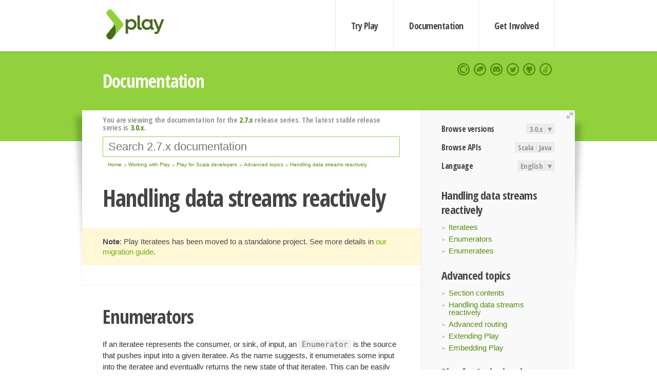

--- FILE ---
content_type: text/html; charset=UTF-8
request_url: https://www.playframework.com/documentation/2.7.x/Enumerators
body_size: 7177
content:





<!DOCTYPE html>
<html lang="en">
    <head>
        <meta charset="utf-8">
        <meta http-equiv="X-UA-Compatible" content="IE=edge,chrome=1">
        <title>
  Enumerators  - 2.7.x
</title>
        <meta name="description" content="Play Framework - The High Velocity Web Framework For Java and Scala">
        <meta name="viewport" content="width=device-width,maximum-scale=1"/>
        <link rel="stylesheet" href="/assets/lib/prettify/ecd4a5d6c0cbee10b168f6aa000c64ea-prettify.css">
        <link rel="preconnect" href="https://fonts.googleapis.com">
        <link rel="preconnect" href="https://fonts.gstatic.com" crossorigin>
        <link href="https://fonts.googleapis.com/css?family=PT+Serif:700italic" rel="stylesheet" type="text/css">
        <link href="https://fonts.googleapis.com/css?family=Open+Sans+Condensed:700,300" rel="stylesheet" type="text/css">
        <link href="https://fonts.googleapis.com/css2?family=Roboto:wght@300;700&display=swap" rel="stylesheet">
        <link rel="stylesheet" href="https://cdn.jsdelivr.net/docsearch.js/1/docsearch.min.css">
        <link rel="stylesheet" href="/assets/css/5f02d0f339152beb79a7e88f947b3ae4-main.min.css">
        <link rel="shortcut icon" href="/favicon.ico"/>
        <link rel="apple-touch-icon apple-touch-icon-precomposed" href="/apple-touch-icon.png">

        <meta name="globalsign-domain-verification" content="wISFsU3SjLaCmI4hF3fuBebFOs4shuuBnKV7fGALYz" />
        <meta name="google-site-verification" content="9oxXjOc4jWfnf21Iep-0dc2sDawa14s-Gpwho_yb5AU" />

        
            
                <meta name="docsearch:version" content="2.7.x" />
            
            <meta name="docsearch:tags" content="en" />
        

        <!--[if lt IE 9]>
        <script src="/assets/lib/html5shiv/40bd440d29b3a9371b0c63fec41ee64f-html5shiv.min.js"></script>
        <![endif]-->
        <script src="/assets/lib/jquery/641dd14370106e992d352166f5a07e99-jquery.min.js"></script>
        <script src="/assets/javascripts/dfa43b662e4de5b1b8fdc65418127def-main.js"></script>
        
<script  type="application/ld+json">
            {
                "@context" : "http://schema.org",
                "@type" : "WebSite",
                "name" : "Play Framework",
                "alternateName" : "The High Velocity Web Framework for Java and Scala",
                "url" : "https://playframework.com"
            }
        </script>

    </head>
    <body class="documentation">
        <header id="navigation">
            <div class="wrapper">
                <a href="/" id="logo">Play Framework</a>
                <nav id="sections">
                    <a href="/getting-started">Try Play</a>
                    <a href="/documentation">Documentation</a>
                    <a href="/get-involved">Get Involved</a>
                </nav>
                <nav id="social">
                    <a href="//opencollective.com/playframework"><span>Open Collective</span></a>
                    <a href="//github.com/playframework/playframework/discussions"><span>Discuss Play Forum</span></a>
                    <a href="//discord.gg/g5s2vtZ4Fa"><span>Play Discord Server</span></a>
                    <a href="//twitter.com/playframework"><span>Twitter</span></a>
                    <a href="//github.com/playframework/playframework"><span>GitHub</span></a>
                    <a href="//stackoverflow.com/questions/tagged/playframework"><span>Stackoverflow</span></a>
                </nav>
            </div>
        </header>

        <div id="getLogo">
            <div class="pan">
                <q>Is that what you're looking for?</q>
                <figure>
                    <img src="/assets/images/logos/9382fa0d736c5e7f01d0b7c2726a924d-play_full_color.svg">
                     <figcaption>
                        <a href="/assets/images/logos/9382fa0d736c5e7f01d0b7c2726a924d-play_full_color.svg">(svg)</a>
                        <a href="/assets/images/logos/3740142a5b6d7e5c73afc223f837c2ed-play_full_color.png">(png)</a>
                     </figcaption>
                </figure>
                <figure>
                    <img src="/assets/images/logos/2512c6416003429c3e7d3e9d389e52bd-play_icon_full_color.svg">
                     <figcaption>
                        <a href="/assets/images/logos/2512c6416003429c3e7d3e9d389e52bd-play_icon_full_color.svg">(svg)</a>
                        <a href="/assets/images/logos/1d627942f0b2f115f8638936a212244a-play_icon_full_color.png">(png)</a>
                     </figcaption>
                </figure>
                <figure class="reverse">
                    <img src="/assets/images/logos/1e960a0ef2cad41e1be353eb6efe5af1-play_reverse.svg">
                     <figcaption>
                        <a href="/assets/images/logos/1e960a0ef2cad41e1be353eb6efe5af1-play_reverse.svg">(svg)</a>
                        <a href="/assets/images/logos/e48e23590262d1b8f97257485c866c26-play_reverse.png">(png)</a>
                     </figcaption>
                </figure>
                <figure class="reverse">
                    <img src="/assets/images/logos/8fa87b8c379d500f2c7fa1c9816566f6-play_icon_reverse.svg">
                     <figcaption>
                        <a href="/assets/images/logos/8fa87b8c379d500f2c7fa1c9816566f6-play_icon_reverse.svg">(svg)</a>
                        <a href="/assets/images/logos/c558e825dbfaa60ab84bd0d2ee744944-play_icon_reverse.png">(png)</a>
                     </figcaption>
                </figure>
            </div>
        </div>




        

    <header id="top">
        <div class="wrapper">
            <h1>Documentation</h1>
        </div>
    </header>

    <section id="content">
        <button id="extend">extend</button>

        

    <aside>

        


<nav id="toolbar">
    <h3>Browse versions</h3>
    <div class="switch">
        
            <a ga-on="click" ga-event-category="Version" ga-event-action="3.0.x" href="/documentation/switch/3.0.x/Enumerators">3.0.x</a>
        
        <dl class="dropdown">
            <dt>▾</dt>
            <dd>
            
                <a href="/documentation/switch/3.0.x/Enumerators">3.0.x</a>
            
                <a href="/documentation/switch/3.0.9/Enumerators">3.0.9</a>
            
                <a href="/documentation/switch/3.0.8/Enumerators">3.0.8</a>
            
                <a href="/documentation/switch/3.0.7/Enumerators">3.0.7</a>
            
                <a href="/documentation/switch/3.0.6/Enumerators">3.0.6</a>
            
                <a href="/documentation/switch/3.0.5/Enumerators">3.0.5</a>
            
                <a href="/documentation/switch/3.0.4/Enumerators">3.0.4</a>
            
                <a href="/documentation/switch/3.0.3/Enumerators">3.0.3</a>
            
                <a href="/documentation/switch/3.0.2/Enumerators">3.0.2</a>
            
                <a href="/documentation/switch/3.0.1/Enumerators">3.0.1</a>
            
                <a href="/documentation/switch/3.0.0/Enumerators">3.0.0</a>
            
                <a href="/documentation/switch/2.9.x/Enumerators">2.9.x</a>
            
                <a href="/documentation/switch/2.8.x/Enumerators">2.8.x</a>
            
                <a href="/documentation/switch/2.7.x/Enumerators">2.7.x</a>
            
                <a href="/documentation/switch/2.6.x/Enumerators">2.6.x</a>
            
                <a href="/documentation/switch/2.5.x/Enumerators">2.5.x</a>
            
                <a href="/documentation/switch/2.4.x/Enumerators">2.4.x</a>
            
                <a href="/documentation/switch/2.3.x/Enumerators">2.3.x</a>
            
                <a href="/documentation/switch/2.2.x/Enumerators">2.2.x</a>
            
                <a href="/documentation/switch/2.1.x/Enumerators">2.1.x</a>
            
                <a href="/documentation/switch/2.0.x/Enumerators">2.0.x</a>
            
                <a href="/documentation/switch/1.5.x/Enumerators">1.5.x</a>
            
                <a href="/documentation/switch/1.4.x/Enumerators">1.4.x</a>
            
                <a href="/documentation/switch/1.3.x/Enumerators">1.3.x</a>
            
                <a href="/documentation/switch/1.2.x/Enumerators">1.2.x</a>
            
                <a href="/documentation/switch/1.1.1/Enumerators">1.1.1</a>
            
                <a href="/documentation/switch/1.0.3.2/Enumerators">1.0.3.2</a>
            
            </dd>
        </dl>
    </div>

    
        <h3>Browse APIs</h3>
        <div class="switch">
        
            <a ga-on="click" ga-event-category="API" ga-event-action="Scala" href="/documentation/2.7.x/api/scala/index.html">Scala</a>
        
            <a ga-on="click" ga-event-category="API" ga-event-action="Java" href="/documentation/2.7.x/api/java/index.html">Java</a>
        
        </div>
    

    <h3>Language</h3>
    <div class="switch">
        
    <a href="/preferredLang/en?path=%2Fdocumentation%2F2.7.x%2FEnumerators">English</a>

        <dl class="dropdown">
            <dt>▾</dt>
            <dd>
            
                
    <a href="/preferredLang/en?path=%2Fdocumentation%2F2.7.x%2FEnumerators">English</a>

            
                
    <a href="/preferredLang/bg?path=%2Fdocumentation%2Fbg%2Flatest%2FHome">Български</a>

            
                
    <a href="/preferredLang/fr?path=%2Fdocumentation%2Ffr%2Flatest%2FHome">Français</a>

            
                
    <a href="/preferredLang/ja?path=%2Fdocumentation%2Fja%2Flatest%2FHome">日本語</a>

            
                
    <a href="/preferredLang/tr?path=%2Fdocumentation%2Ftr%2Flatest%2FHome">Türkçe</a>

            
            </dd>
        </dl>
    </div>

</nav>


        <h3>Handling data streams reactively</h3>
<ul>
  <li><a href="Iteratees">Iteratees</a></li>
  <li><a href="Enumerators">Enumerators</a></li>
  <li><a href="Enumeratees">Enumeratees</a></li>
</ul>
<h3>Advanced topics</h3>
<ul>
  <li><a href="ScalaAdvanced">Section contents</a></li>
  <li><a href="Iteratees">Handling data streams reactively</a></li>
  <li><a href="ScalaSirdRouter">Advanced routing</a></li>
  <li><a href="ScalaPlayModules">Extending Play</a></li>
  <li><a href="ScalaEmbeddingPlayAkkaHttp">Embedding Play</a></li>
</ul>
<h3>Play for Scala developers</h3>
<ul>
  <li><a href="ScalaHome">Main concepts</a></li>
  <li><a href="ScalaAdvanced">Advanced topics</a></li>
</ul>
<h3>Working with Play</h3>
<ul>
  <li><a href="JavaHome">Play for Java developers</a></li>
  <li><a href="ScalaHome">Play for Scala developers</a></li>
  <li><a href="Build">Common topics</a></li>
</ul>
<h3>Home</h3>
<ul>
  <li><a href="Home">Home</a></li>
  <li><a href="LatestRelease">Latest release</a></li>
  <li><a href="Introduction">Getting started</a></li>
  <li><a href="HelloWorldTutorial"> Hello World Tutorial</a></li>
  <li><a href="JavaHome">Working with Play</a></li>
  <li><a href="BuildingFromSource">Contributing to Play</a></li>
  <li><a href="Philosophy">About Play</a></li>
  <li><a href="Releases">Play releases</a></li>
  <li><a href="ModuleDirectory">Module directory</a></li>
</ul>


    </aside>

    <article>
        
            
                


  <div id="version-header">
    You are viewing the documentation for the <a href="/documentation/2.7.x/Enumerators">2.7.x</a> release series. The latest stable release series is <a href="/documentation/3.0.x/Enumerators">3.0.x</a>.
  </div>


            

            
                <form id="search">
                    <input id="search-input" type="text" autocomplete="off" spellcheck="false" autocorrect="off" placeholder="Search 2.7.x documentation" autofocus/>
                    <button type="submit">Search</button>
                </form>
            

            
<ol id="breadcrumb" itemscope itemtype="http://schema.org/BreadcrumbList">

  
    
      <li itemprop="itemListElement" itemscope itemtype="http://schema.org/ListItem">
        <a itemprop="item" href="Home"><span itemprop="name" title="Home">Home</span></a>
        <meta itemprop="position" content="1"/>
      </li>
    
  

  
    
      <li itemprop="itemListElement" itemscope itemtype="http://schema.org/ListItem">
        <a itemprop="item" href="JavaHome"><span itemprop="name" title="Working with Play">Working with Play</span></a>
        <meta itemprop="position" content="2"/>
      </li>
    
  

  
    
      <li itemprop="itemListElement" itemscope itemtype="http://schema.org/ListItem">
        <a itemprop="item" href="ScalaHome"><span itemprop="name" title="Play for Scala developers">Play for Scala developers</span></a>
        <meta itemprop="position" content="3"/>
      </li>
    
  

  
    
      <li itemprop="itemListElement" itemscope itemtype="http://schema.org/ListItem">
        <a itemprop="item" href="ScalaAdvanced"><span itemprop="name" title="Advanced topics">Advanced topics</span></a>
        <meta itemprop="position" content="4"/>
      </li>
    
  

  
    
      <li itemprop="itemListElement" itemscope itemtype="http://schema.org/ListItem">
        <a itemprop="item" href="Iteratees"><span itemprop="name" title="Handling data streams reactively">Handling data streams reactively</span></a>
        <meta itemprop="position" content="5"/>
      </li>
    
  

</ol>

            <!--- Copyright (C) Lightbend Inc. <https://www.lightbend.com> --><h1 id="Handling-data-streams-reactively"><a class="section-marker" href="#Handling-data-streams-reactively">§</a>Handling data streams reactively</h1>
<blockquote>
  <p><strong>Note</strong>: Play Iteratees has been moved to a standalone project. See more details in <a href="Migration26#Play-Iteratees-moved-to-separate-project">our migration guide</a>.</p>
</blockquote><h2 id="Enumerators"><a class="section-marker" href="#Enumerators">§</a>Enumerators</h2>
<p>If an iteratee represents the consumer, or sink, of input, an <code>Enumerator</code> is the source that pushes input into a given iteratee. As the name suggests, it enumerates some input into the iteratee and eventually returns the new state of that iteratee. This can be easily seen looking at the <code>Enumerator</code>’s signature:</p>
<pre class="prettyprint"><code class="language-scala">trait Enumerator[E] {

  /**
   * Apply this Enumerator to an Iteratee
   */
  def apply[A](i: Iteratee[E, A]): Future[Iteratee[E, A]]

}
</code></pre>
<p>An <code>Enumerator[E]</code> takes an <code>Iteratee[E,A]</code> which is any iteratee that consumes <code>Input[E]</code> and returns a <code>Future[Iteratee[E,A]]</code> which eventually gives the new state of the iteratee.</p>
<p>We can go ahead and manually implement <code>Enumerator</code> instances by consequently calling the iteratee’s fold method, or use one of the provided <code>Enumerator</code> creation methods. For instance we can create an <code>Enumerator[String]</code> that pushes a list of strings into an iteratee, like the following:</p>
<pre class="prettyprint"><code class="language-scala">val enumerateUsers: Enumerator[String] = {
  Enumerator(&quot;Guillaume&quot;, &quot;Sadek&quot;, &quot;Peter&quot;, &quot;Erwan&quot;)
}
</code></pre>
<p>Now we can apply it to the consume iteratee we created before:</p>
<pre class="prettyprint"><code class="language-scala">val consume = Iteratee.consume[String]()
val newIteratee: Future[Iteratee[String,String]] = enumerateUsers(consume) 
</code></pre>
<p>To terminate the iteratee and extract the computed result we pass <code>Input.EOF</code>. An <code>Iteratee</code> carries a <code>run</code> method that does just this. It pushes an <code>Input.EOF</code> and returns a <code>Future[A]</code>, ignoring left input if any.</p>
<pre class="prettyprint"><code class="language-scala">// We use flatMap since newIteratee is a promise, 
// and run itself return a promise
val eventuallyResult: Future[String] = newIteratee.flatMap(i =&gt; i.run)

//Eventually print the result
eventuallyResult.onSuccess { case x =&gt; println(x) }

// Prints &quot;GuillaumeSadekPeterErwan&quot;
</code></pre>
<p>You might notice here that an <code>Iteratee</code> will eventually produce a result (returning a promise when calling fold and passing appropriate callbacks), and a <code>Future</code> eventually produces a result. Then a <code>Future[Iteratee[E,A]]</code> can be viewed as <code>Iteratee[E,A]</code>. Indeed this is what <code>Iteratee.flatten</code> does, Let’s apply it to the previous example:</p>
<pre class="prettyprint"><code class="language-scala">//Apply the enumerator and flatten then run the resulting iteratee
val newIteratee = Iteratee.flatten(enumerateUsers(consume))

val eventuallyResult: Future[String] = newIteratee.run
   
//Eventually print the result 
eventuallyResult.onSuccess { case x =&gt; println(x) }

// Prints &quot;GuillaumeSadekPeterErwan&quot;
</code></pre>
<p>An <code>Enumerator</code> has some symbolic methods that can act as operators, which can be useful in some contexts for saving some parentheses. For example, the <code>|&gt;&gt;</code> method works exactly like apply:</p>
<pre class="prettyprint"><code class="language-scala">val eventuallyResult: Future[String] = {
  Iteratee.flatten(enumerateUsers |&gt;&gt; consume).run
}
</code></pre>
<p>Since an <code>Enumerator</code> pushes some input into an iteratee and eventually return a new state of the iteratee, we can go on pushing more input into the returned iteratee using another <code>Enumerator</code>. This can be done either by using the <code>flatMap</code> function on <code>Future</code>s or more simply by combining <code>Enumerator</code> instances using the <code>andThen</code> method, as follows:</p>
<pre class="prettyprint"><code class="language-scala">val colors = Enumerator(&quot;Red&quot;,&quot;Blue&quot;,&quot;Green&quot;)

val moreColors = Enumerator(&quot;Grey&quot;,&quot;Orange&quot;,&quot;Yellow&quot;)

val combinedEnumerator = colors.andThen(moreColors)

val eventuallyIteratee = combinedEnumerator(consume)
</code></pre>
<p>As for apply, there is a symbolic version of the <code>andThen</code> called <code>&gt;&gt;&gt;</code> that can be used to save some parentheses when appropriate:</p>
<pre class="prettyprint"><code class="language-scala">val eventuallyIteratee = {
  Enumerator(&quot;Red&quot;,&quot;Blue&quot;,&quot;Green&quot;) &gt;&gt;&gt;
  Enumerator(&quot;Grey&quot;,&quot;Orange&quot;,&quot;Yellow&quot;) |&gt;&gt;
  consume    
}
</code></pre>
<p>We can also create <code>Enumerator</code>s for enumerating files contents:</p>
<pre class="prettyprint"><code class="language-scala">val fileEnumerator: Enumerator[Array[Byte]] = {
  Enumerator.fromFile(new File(&quot;path/to/some/file&quot;))
}
</code></pre>
<p>Or more generally enumerating a <code>java.io.InputStream</code> using <code>Enumerator.fromStream</code>. It is important to note that input won&rsquo;t be read until the iteratee this <code>Enumerator</code> is applied on is ready to take more input.</p>
<p>Actually both methods are based on the more generic <code>Enumerator.generateM</code> that has the following signature:</p>
<pre class="prettyprint"><code class="language-scala">def generateM[E](e: =&gt; Future[Option[E]]) = {
  ... 
}
</code></pre>
<p>This method defined on the <code>Enumerator</code> object is one of the most important methods for creating <code>Enumerator</code>s from imperative logic. Looking closely at the signature, this method takes a callback function <code>e: =&gt; Future[Option[E]]</code> that will be called each time the iteratee this <code>Enumerator</code> is applied to is ready to take some input.</p>
<p>It can be easily used to create an <code>Enumerator</code> that represents a stream of time values every 100 millisecond using the opportunity that we can return a promise, like the following:</p>
<pre class="prettyprint"><code class="language-scala">import akka.pattern.after
Enumerator.generateM {
  after(100.milliseconds, actorSystem.scheduler)(Future(Some(new Date)))
}
</code></pre>
<p>In the same manner we can construct an <code>Enumerator</code> that would fetch a url every some time using the <code>WS</code> api which returns, not surprisingly a <code>Future</code></p>
<p>Combining this, callback Enumerator, with an imperative <code>Iteratee.foreach</code> we can println a stream of time values periodically:</p>
<pre class="prettyprint"><code class="language-scala">val timeStream = Enumerator.generateM {
  after(100.milliseconds, actorSystem.scheduler)(Future(Some(new Date)))
}

val printlnSink = Iteratee.foreach[Date](date =&gt; println(date))

timeStream |&gt;&gt; printlnSink
</code></pre>
<p>Another, more imperative, way of creating an <code>Enumerator</code> is by using <code>Concurrent.unicast</code> which once it is ready will give a <code>Channel</code> interface on which defined methods <code>push</code> and <code>end</code>:</p>
<pre class="prettyprint"><code class="language-scala">val enumerator = Concurrent.unicast[String](onStart = channel =&gt; {
  channel.push(&quot;Hello&quot;)
  channel.push(&quot;World&quot;)
})

enumerator |&gt;&gt; Iteratee.foreach(println)
</code></pre>
<p>The <code>onStart</code> function will be called each time the <code>Enumerator</code> is applied to an <code>Iteratee</code>. In some applications, a chatroom for instance, it makes sense to assign the <code>enumerator</code> to a synchronized global value (using STMs for example) that will contain a list of listeners. <code>Concurrent.unicast</code> accepts two other functions, <code>onComplete</code> and <code>onError</code>.</p>
<p>One more interesting method is the <code>interleave</code> or <code>&gt;-</code> method which as the name says, interleaves two Enumerators. For reactive <code>Enumerator</code>s Input will be passed as it happens from any of the interleaved <code>Enumerator</code>s</p><h2 id="Enumerators-à-la-carte"><a class="section-marker" href="#Enumerators-à-la-carte">§</a>Enumerators à la carte</h2>
<p>Now that we have several interesting ways of creating <code>Enumerator</code>s, we can use these together with composition methods <code>andThen</code> / <code>&gt;&gt;&gt;</code> and <code>interleave</code> / <code>&gt;-</code> to compose <code>Enumerator</code>s on demand.</p>
<p>Indeed one interesting way of organizing a streamful application is by creating primitive <code>Enumerator</code>s and then composing a collection of them. Let’s imagine doing an application for monitoring systems:</p>
<pre class="prettyprint"><code class="language-scala">object AvailableStreams {

  val cpu: Enumerator[JsValue] = Enumerator.generateM(/* code here */)

  val memory: Enumerator[JsValue] = Enumerator.generateM(/* code here */)

  val threads: Enumerator[JsValue] = Enumerator.generateM(/* code here */)

  val heap: Enumerator[JsValue] = Enumerator.generateM(/* code here */)

}

val physicalMachine = AvailableStreams.cpu &gt;- AvailableStreams.memory
val jvm = AvailableStreams.threads &gt;- AvailableStreams.heap

def usersWidgetsComposition(prefs: Preferences) = {
  // do the composition dynamically
}
</code></pre>
<p>Now, it is time to adapt and transform <code>Enumerator</code>s and <code>Iteratee</code>s using &hellip; <code>Enumeratee</code>s!</p><blockquote><p><strong>Next: </strong><a href="Enumeratees">Enumeratees</a></p></blockquote>

            
              <hr/>
              <p id="contribute-to-docs">
                  Found an error in this documentation? The source code for this page can be found   <a href="https://github.com/playframework/playframework/edit/2.7.x/documentation/manual/working/scalaGuide/advanced/iteratees/Enumerators.md">here</a>.  After reading the <a href="/documentation/latest/Documentation">documentation guidelines</a>, please feel free to contribute a pull request. Have questions   or advice to share? Go to <a href="https://github.com/playframework/playframework/discussions">our community forums</a> to start a conversation with the community.
              </p>
            
        
    </article>


        <hr class="clear"/>

        
<script  type="text/javascript">
            // On start, check if flex mod is enabled
            if (localStorage && localStorage['flex'] == "true" ) document.body.className += " flex"
        </script>

        
          
<script type="text/javascript" src="https://cdn.jsdelivr.net/docsearch.js/1/docsearch.min.js"></script>

<script  type="text/javascript">
docsearch({
    apiKey: '3a5278088008947c54a733e069ff82af',
    appId: 'TCZHH5O33A',
    indexName: 'playframework',
    inputSelector: '#search-input',
    algoliaOptions: {
        hitsPerPage: 10,
        'facetFilters': [
            
              "version: 2.7.x",
            
            "tags: en"
        ]
    }
});
</script>
        
    </section>


        <footer>
            <div id="support">
                <article class="community">
                    <h3>Community support</h3>
                    <ul>
                        <li><a href="//github.com/playframework/playframework/discussions">Discuss Forum</a></li>
                        <li><a href="//discord.gg/g5s2vtZ4Fa">Discord</a></li>
                        <li><a href="//stackoverflow.com/questions/tagged/playframework">Stackoverflow</a></li>
                    </ul>
                </article>
                <article class="professional">
                    <h3>Donate to our Collective</h3>
                    <ul>
                        <li><a href="/sponsors">If you like Play consider becoming a sponsor</a></li>
                    </ul>
                </article>
            </div>
            <div class="wrapper">
                <div>
                    <h3>Play Framework</h3>
                    <ul>
                        <li><a href="/download">Try Play</a></li>
                        <li><a href="/documentation/latest/Tutorials">Tutorials</a></li>
                        <li><a href="/documentation">Documentation</a></li>
                    </ul>
                </div>
                <div>
                    <h3>Community links</h3>
                    <ul>
                        <li><a href="http://www.indeed.com/jobs?q=%22play+framework%22&l=">Jobs <em>via Indeed</em></a></li>
                    </ul>
                </div>
                <div>
                    <h3>Code &amp; contribution</h3>
                    <ul>
                        <li><a href="/code">Code &amp; contributors</a></li>
                        <li><a href="//github.com/playframework/playframework/issues">Bug tracker <em>GitHub</em></a></li>
                        <li><a href="/get-involved">Get involved</a></li>
                    </ul>
                </div>
                <div>
                    <h3>Social networks</h3>
                    <ul>
                        <li><a href="//twitter.com/playframework"><span>Twitter</span></a></li>
                        <li><a href="//opencollective.com/playframework"><span>Open Collective</span></a></li>
                    </ul>
                </div>
            </div>
            <div class="credits">
                <p>
                    Play Framework is released under the Apache 2 License
                </p>
            </div>

        </footer>
    <script defer src="https://static.cloudflareinsights.com/beacon.min.js/vcd15cbe7772f49c399c6a5babf22c1241717689176015" integrity="sha512-ZpsOmlRQV6y907TI0dKBHq9Md29nnaEIPlkf84rnaERnq6zvWvPUqr2ft8M1aS28oN72PdrCzSjY4U6VaAw1EQ==" data-cf-beacon='{"version":"2024.11.0","token":"1fb9a43722c14cbfbeacd9653ff2a9e3","r":1,"server_timing":{"name":{"cfCacheStatus":true,"cfEdge":true,"cfExtPri":true,"cfL4":true,"cfOrigin":true,"cfSpeedBrain":true},"location_startswith":null}}' crossorigin="anonymous"></script>
</body>
</html>



<script type="text/javascript" charset="utf-8" src="/assets/lib/prettify/d435ff18c832044c3ddf7a0cf826eb72-prettify.js"></script>
<script type="text/javascript" charset="utf-8" src="/assets/lib/prettify/d3bd091d7b84099d91e889bc7c0770cb-lang-scala.js"></script>

<script  type="text/javascript">
    $(function(){
       window.prettyPrint && prettyPrint()
    });
</script>

<script type="text/javascript" charset="utf-8" src="/assets/lib/clipboard.js/15f52a1ee547f2bdd46e56747332ca2d-clipboard.min.js"></script>

<script  type="text/javascript">
(function(){
    var pre = document.getElementsByClassName('prettyprint');
    for (var i = 0; i < pre.length; i++) {
        var button = document.createElement('button');
        button.className = 'copy-button';

        pre[i].appendChild(button);
    }

    // Run Clipboard
    var copyCode = new ClipboardJS('.copy-button', {
        target: function(trigger) {
            return trigger.previousElementSibling;
        }
    });

    // On success:
    copyCode.on('success', function(event) {
        event.clearSelection();
        event.trigger.textContent = ' Success';
        window.setTimeout(function() {
            event.trigger.textContent = '';
        }, 2000);
    });

    // On error (Safari):
    // - Change the  "Press Ctrl+C to copy"
    // - Swap it to "Copy" in 2s.
    copyCode.on('error', function(event) {
        event.trigger.textContent = 'Press "Ctrl + C" to copy';
        window.setTimeout(function() {
            event.trigger.textContent = '';
        }, 5000);
    });

})();
</script>


